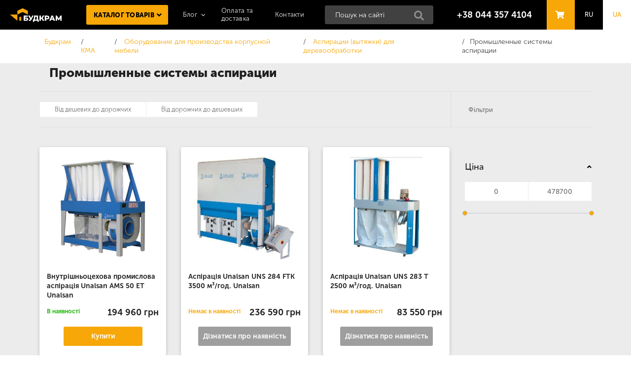

--- FILE ---
content_type: text/html; charset=UTF-8
request_url: https://budkram.ua/ua/promyshlennye-sistemy-aspiratsii/
body_size: 8769
content:
<!doctype html>
<html data-lang="ua" lang="uk" itemscope itemtype="https://schema.org/FAQPage">
<head>
    <meta charset="UTF-8"/>
    <meta name="viewport" content="width=device-width, initial-scale=1.0"/>
    <meta http-equiv="X-UA-Compatible" content="ie=edge"/>
    <meta name="theme-color" content="#000000"/>
	    <title>Промышленные системы аспирации - Будкрам - Промышленные системы аспирации</title>
	<meta name="description" content="Промышленные системы аспирации. Промышленные системы аспирации. Найкращі бренди. Інтернет-магазин Будкрам" />
	<meta name="keywords" content="Промышленные системы аспирации, Промышленные системы аспирации" />
    <meta name="facebook-domain-verification" content="skrpt0znkiv6kjt0dirjfhlhah71kg" />
	<meta http-equiv="Permissions-Policy" content="screen-capture=()" />
	<meta property="og:title" content="Промышленные системы аспирации, Промышленные системы аспирации" />
	<meta property="og:description" content="Промышленные системы аспирации. Промышленные системы аспирации. Найкращі бренди. Інтернет-магазин Будкрам" />
    <meta name="robots" content="index, follow">
    <link rel="shortcut icon" href="/images/favicon.ico" type="image/x-icon" />
    <link rel="apple-touch-icon" href="/images/favicon.ico" />
	<link rel="icon" type="image/png" sizes="32x32" href="/images/favicon-32x32.png">
	<link rel="icon" type="image/png" sizes="16x16" href="/images/favicon-16x16.png">
	<meta property="og:image" content="https://budkram.ua/images/logo/logo.png" />

            <link rel="canonical" href="https://budkram.ua/ua/promyshlennye-sistemy-aspiratsii/" />
    	
	
    <link rel="alternate" hreflang="ru-ru" href="https://budkram.ua/promyshlennye-sistemy-aspiratsii/" />
    <link rel="alternate" hreflang="uk-ua" href="https://budkram.ua/ua/promyshlennye-sistemy-aspiratsii/" />

    <meta name="trlang_url" content="/ua" />
    <meta name="trlang_prefix" content="ua" />
    <meta name="trlang_gettext_prefix" content="uk" />

	          <link rel="preload" href="/css/MuseoSansCyrl-300.woff" as="font" type="font/woff" crossorigin>
         <link rel="preload" href="/css/MuseoSansCyrl-900.woff" as="font" type="font/woff" crossorigin>
         <link rel="preload" href="/css/MuseoSansCyrl-500.woff" as="font" type="font/woff" crossorigin>
         <link rel="preload" href="/css/MuseoSansCyrl-700.woff" as="font" type="font/woff" crossorigin>
		             <link rel="preload" as="script" href="/min/g=js">
			<link href="/min/g=css" rel="preload" as="style" type="text/css">
			<link href="/min/g=css" rel="stylesheet">
			    <meta name="google-site-verification" content="d-pH1pFkSrc-DvOsrE8Pq5xRhJhZtxKCWsUvnHymlK4" />
	
	<!-- Google Tag Manager -->
	<script>(function(w,d,s,l,i){w[l]=w[l]||[];w[l].push({'gtm.start':
	new Date().getTime(),event:'gtm.js'});var f=d.getElementsByTagName(s)[0],
	j=d.createElement(s),dl=l!='dataLayer'?'&l='+l:'';j.async=true;j.src=
	'https://www.googletagmanager.com/gtm.js?id='+i+dl;f.parentNode.insertBefore(j,f);
	})(window,document,'script','dataLayer','GTM-NJJ5BQP');</script>
	<!-- End Google Tag Manager -->
</head>
<!--<img src="/images/zero_.png" data-src="/images/zero_.png" style="display: none;">-->
		<body>
	
		<!-- Google tag (gtag.js) analytics.google.com -->
		<script async src="https://www.googletagmanager.com/gtag/js?id=G-F027LQ1KDG"></script>
		<script>
		  window.dataLayer = window.dataLayer || [];
		  function gtag(){dataLayer.push(arguments);}
		  gtag('js', new Date());

		  gtag('config', 'G-F027LQ1KDG');
		</script>

		<!-- Google Tag Manager (noscript) -->
		<noscript><iframe src="https://www.googletagmanager.com/ns.html?id=GTM-NJJ5BQP"
		height="0" width="0" style="display:none;visibility:hidden"></iframe></noscript>
		<!-- End Google Tag Manager (noscript) -->

		<div class="bone"> <!--bone BEGIN-->
		<script>
    sessionStorage.setItem('page_type', 'catalogue_items');
</script>     


<div class="content-formation">
    <div class="content-bg content-formation__item content-formation__item--1">
        <div class="page-width">
            <h1 class="content__title" id="top-header">Промышленные системы аспирации</h1>
        </div>
    </div>
        <div class="header content-formation__item content-formation__item--3">
        <script>
    sessionStorage.setItem('cart_subitem_ids', JSON.stringify([]));
    sessionStorage.setItem('cart_item_ids', JSON.stringify([]));

    sessionStorage.setItem('order_btn_not_in_cart', 'Купити');
    sessionStorage.setItem('order_btn_notify', 'Дізнатися про наявність');
    sessionStorage.setItem('order_btn_in_cart', 'В кошику');
    sessionStorage.setItem('wait_text', 'Почекайте...');
    sessionStorage.setItem('basket_count_morphed_text_array', JSON.stringify(["\u0442\u043e\u0432\u0430\u0440","\u0442\u043e\u0432\u0430\u0440\u0443","\u0442\u043e\u0432\u0430\u0440\u0456\u0432"]));
</script>

    <!--basket BEGIN-->
<div id="basket">
    <div class="page-width">
        <div class="page-space  precart__empty" >
            <p class="content__title content__title--basket">
                Ваш кошик порожній                <a href="#" class="basket__close">x</a>
            </p>
        </div>
        <div class="page-space  precart__full" style="display:none;">
            <p class="content__title content__title--basket">
                Ваш кошик товарів                <a href="#" class="basket__close  basket__closer">x</a>
            </p>
            <a href="#" onclick="return engine.precart.removeAllFromCart();">Видалити всі товари</a>
            <div class="basket__products  precart__scroll">
                                <script id="precart__product_tpl">
                /*<div class="basket__product basket__product--columns  precart__product precart__product_{{subitem_id}}">
                    <div class="basket__picture">
                        <a href="/ua{{full_url}}">
                            <img src="/uploads/CatalogueImage/{{imageFolder}}pv_{{main_image}}" alt="" class="basket__img">
                        </a>
                    </div>
                    <div class="basket__name">
                        <div class="basket__title"><a href="/ua{{full_url}}">{{full_name}}</a></div>
                        <div class="basket__status">{{product_code}}</div>
                    </div>
                    <div class="basket__quantity">
                        <div class="quantity">
                            <a href="#" class="quantity__btn quantity__btn--less" onclick="return engine.precart.minus({{subitem_id}});">-</a>
                            <div class="quantity__field">
                                <input 
                                    class="  quantity__field"
                                    type="text" 
                                    value="{{count}} {{id_unit_name}}"
                                    onkeyup="return engine.precart.inputCount({{subitem_id}}, this);"
                                >
                            </div>
                            <a href="#" class="quantity__btn quantity__btn--more" onclick="return engine.precart.plus({{subitem_id}});">+</a>
                        </div>
                    </div>
                    <div class="basket__cost">
                        <div class="basket__price">
                            <span class="  precart__cost">
                            {{calculated_count_finalprice}}
                            </span> грн                    </div>
                    </div>
                    <a href="#" class="basket__remove"  onclick="return engine.precart.removeFromCart({{subitem_id}});">x</a>
                </div>*/
                </script>
            </div>
            <div class="basket__cols">
                <div class="basket__col">
                                        <div class="basket__code">
                        <input type="text" class="field basket__field">
                        <button class="btn basket__submit">Застосувати</button>
                    </div>
                    <button type="submit" class="btn btn--inline btn--light basket__btn" onclick="$('.basket__closer').click(); return false;">Продовжити покупки</button>
                </div>
                <div class="basket__col">
                    <div class="basket__footer basket__footer--col">
                        <div class="basket__shipping">Загалом <span class="basket__items-count-morphed-text">0&nbsp;товарів</span> на суму </div>
                        <div class="basket__total"><span class="  precart__total">0</span> грн</div>
                        <button type="submit" class="btn btn--inline basket__btn"  onclick="window.location='/ua/order/';">Оформити покупку</button>
                    </div>
                </div>
            </div>
            <h3 class="content__subtitle" data-showwhen-also-bying="1" style="display:none;">Також купують</h3>
            <div class="similar" data-showwhen-also-bying="1" style="display:none;">
                <div class="similar__list similar--js  slider-small--also-bying">

                    
                </div>
            </div>
        </div>
    </div>
</div>
<!--basket END-->
    
    <!--header BEGIN-->
    <header>
        <div class="header__items">
            <nav class="topnav">
                <a href="#" class="topnav__opener">Меню:</a>
                <ul class="topnav__list">

                                
                                    <li class="topnav__item catalogue__button topnav__item--hasnodes">
                        <a href="/ua/catalogue/" class="topnav__link">Каталог товарів</a>
                                                <ul class="topnav__dropdown">
                                                                                                                    <li class="topnav__dropitem"><a href="/ua/tools/" class="topnav__droplink">Інструменти</a></li>
                                                            <li class="topnav__dropitem"><a href="/ua/home-and-garden-appliances/" class="topnav__droplink">Товари та техніка для дому та саду</a></li>
                                                            <li class="topnav__dropitem"><a href="/ua/alternative-energy/" class="topnav__droplink">Альтернативна енергетика</a></li>
                                                            <li class="topnav__dropitem"><a href="/ua/klimaticheskaya-tehnika/" class="topnav__droplink">Кліматична техніка</a></li>
                                                            <li class="topnav__dropitem"><a href="/ua/engineering-systems/" class="topnav__droplink">Інженерні системи</a></li>
                                                            <li class="topnav__dropitem"><a href="/ua/gates-barriers-automation/" class="topnav__droplink">Ворота, шлагбауми, автоматика</a></li>
                                                            <li class="topnav__dropitem"><a href="/ua/sanitary/" class="topnav__droplink">Сантехніка</a></li>
                                                            <li class="topnav__dropitem"><a href="/ua/household-products/" class="topnav__droplink">Товари для дому</a></li>
                                                            <li class="topnav__dropitem"><a href="/ua/build-and-renovation/" class="topnav__droplink">Будівництво та ремонт</a></li>
                                                            <li class="topnav__dropitem"><a href="/ua/electrician/" class="topnav__droplink">Електрика</a></li>
                                                            <li class="topnav__dropitem"><a href="/ua/mini-samosvaly/" class="topnav__droplink">Міні самоскиди</a></li>
                                                    </ul>
                                            </li>
                                    <li class="topnav__item topnav__item--hasnodes">
                        <a href="/ua/useful-tips/" class="topnav__link">Блог</a>
                                                <ul class="topnav__dropdown">
                                                                                        <li class="topnav__dropitem"><a href="/ua/useful-tips/shlifovka-i-obrabotka-poverhnostey/" class="topnav__droplink">Шліфування та обробка поверхонь</a></li>
                                                            <li class="topnav__dropitem"><a href="/ua/useful-tips/obrabotka-dereva-i-stolyarnye-raboty/" class="topnav__droplink">Обробка деревини та столярні роботи</a></li>
                                                            <li class="topnav__dropitem"><a href="/ua/useful-tips/sverlenie-i-udarnye-instrumenty/" class="topnav__droplink">Свердління та ударні інструменти</a></li>
                                                            <li class="topnav__dropitem"><a href="/ua/useful-tips/uhod-za-sadom-i-ogorodom/" class="topnav__droplink">Догляд за садом та городом</a></li>
                                                            <li class="topnav__dropitem"><a href="/ua/useful-tips/uborka-i-podderjanie-chistoty/" class="topnav__droplink">Прибирання та підтримання чистоти</a></li>
                                                            <li class="topnav__dropitem"><a href="/ua/useful-tips/sadovye-instrumenty-i-aksessuary/" class="topnav__droplink">Садові інструменти та аксесуари</a></li>
                                                            <li class="topnav__dropitem"><a href="/ua/useful-tips/sadovye-instrumenty-i-tehnika/" class="topnav__droplink">Садові інструменти та техніка</a></li>
                                                                                </ul>
                                            </li>
                                    <li class="topnav__item ">
                        <a href="/ua/oplata-i-dostavka/" class="topnav__link">Оплата та доставка</a>
                                            </li>
                                    <li class="topnav__item ">
                        <a href="/ua/contact/" class="topnav__link">Контакти </a>
                                            </li>
                                </ul>
            </nav>
            <strong class="logo"><a href="/">Будкрам</a></strong>
                        <a href="tel:380443574104" class="header__phone">+38 044 357 4104</a>
            			<div class="search">
				<form action="/ua/search/" method="get" onsubmit="if ($('#s_q').val().trim() == '') { return false; }" _lpchecked="1">
                    <div class="topsearch topsearch--js">
                        <div class="topsearch__field">
                            <input id="s_q" class="topsearch__input ui-autocomplete-input" name="q" type="text" placeholder="Пошук на сайті" autocomplete="off">
                            <input type="hidden" name="page" value="1">
                            <button class="topsearch__button" type="submit">Найти</button>
                            <div id="show_all_livesearch" style="display:none;">Все результаты</div>
                        </div>
                    </div>
                </form>
			</div>
                        <a href="#" class="header__basket  basket__opener">
				Кошик				<span class="basket__items-count" style="visibility:hidden;">0</span>
			</a>
            <nav class="messengers">
                <a href="#messengers" class="messengers__opener">Написати</a>
                <div id="messengers">
                    <ul class="messengers__list">
                                                <li class="messengers__item">
                            <a href="#" class="messengers__link messengers__link--viber">Viber</a>
                        </li>
                                                                        <li class="messengers__item">
                            <a href="#" class="messengers__link messengers__link--telegram">Telegram</a>
                        </li>
                                                                        <li class="messengers__item">
                            <a href="#" class="messengers__link messengers__link--whatsapp">Whatsapp</a>
                        </li>
                                                                        <li class="messengers__item">
                            <a href="#" class="messengers__link messengers__link--messenger">Messenger</a>
                        </li>
                                            </ul>
                </div>
            </nav>
            <nav class="lang">
                <ul class="lang__list">
                                        <li class="lang__item">
                                                    <a
                                class="lang__link"
                                data-lang-new-prefics = "ru"
                                data-lang-general = "1"
                                data-lang-current-prefics = "ua"
                                onclick="return engine.changeLang(this)"
                                alt="Русский"
                            >
                                RU                            </a>
                                            </li>
                                        <li class="lang__item">
                                                    <a class="lang__link lang__link--current" href="#">UA</a>
                                            </li>
                                    </ul>
            </nav>
        </div>
    </header>
    <!--header END-->

        <div class="breadcrumbs__bg">
            <div class="page-width">
                <nav class="breadcrumbs">
                    <ul class="breadcrumbs__list" itemscope itemtype="https://schema.org/BreadcrumbList">
                        <li class="breadcrumbs__item" itemprop="itemListElement" itemscope itemtype="https://schema.org/ListItem">
                            <a class="breadcrumbs__link" itemprop="item" href="/ua/">
                                <span itemprop="name">Будкрам</span>
                                <meta itemprop="position" content="1" />
                            </a>
                        </li>
                                                    <li class="breadcrumbs__item" itemprop="itemListElement" itemscope itemtype="https://schema.org/ListItem">
                                <a class="breadcrumbs__link" itemprop="item" href="/ua/kma/">
                                    <span itemprop="name">KMA</span>
                                    <meta itemprop="position" content="2" />
                                </a>
                            </li>
                                                                        <li class="breadcrumbs__item" itemprop="itemListElement" itemscope itemtype="https://schema.org/ListItem">
                            <a class="breadcrumbs__link" itemprop="item" href="/ua/oborudovanie-dlya-proizvodstva-korpusnoy/">
                                <span itemprop="name">Оборудование для производства корпусной мебели</span>
                                <meta itemprop="position" content="3" />
                            </a>
                        </li>
                                                                        <li class="breadcrumbs__item" itemprop="itemListElement" itemscope itemtype="https://schema.org/ListItem">
                            <a class="breadcrumbs__link" itemprop="item" href="/ua/aspiratsii-vytyajki-dlya-derevoobrabotki/">
                                <span itemprop="name">Аспирации (вытяжки) для деревообработки</span>
                                <meta itemprop="position" content="4" />
                            </a>
                        </li>
                                                                            <li class="breadcrumbs__item"><span class="breadcrumbs__current">Промышленные системы аспирации </span></li>
                                            </ul>
                </nav>
                            </div>
        </div>
    </div>
    <div class="content-bg content-formation__item content-formation__item--4 pt-0">
        <div class="page-width formation">
                                                        <div class="columns formation__item--2">
                    <main class="main-content">
                        <div class="catalog__slides">
                            <div class="catalog__list catalog__list--column" id="catalogue_items_items">

                                        <div class="catalog__item catalog__item--column   card__item card__item--item">
        <div class="catalog__bg">

            <div class="info info--features">
                                                            </div>

            <a href="/ua/promyshlennye-sistemy-aspiratsii/vnutritsehovaya-promyshlennaya-aspiratsiya-unalsan-ams-50-et/">
				<img src="/images/bg/1.gif" data-src="/uploads/CatalogueImage/0106/pv_5132968216_vnutritsehovaya-promyshlennaya-aspiratsiya.jpg" alt="Будкрам купити Внутрішньоцехова промислова аспірація Unalsan AMS 50 ET" class="catalog__img lazyload" width="400px" height="400px">
            </a>
            <div class="catalog__title"><a href="/ua/promyshlennye-sistemy-aspiratsii/vnutritsehovaya-promyshlennaya-aspiratsiya-unalsan-ams-50-et/">Внутрішньоцехова промислова аспірація Unalsan AMS 50 ET Unalsan</a></div>
            <div class="catalog__data">
								<div class="catalog__stock">
				                        <span class="on-stock">В наявності</span>
								</div>
				                <div class="catalog__cost">
                    194 960 грн                </div>
				                
            </div>
			
            
                <button 
                    class="catalog__btn  "
                    data-order-btn-item-id="105792" 
                                            onclick="return engine.precart.addToCart(110250, 1, 105792);"
                                    >
                                            Купити                                    </button>

                    </div>
    </div>                                
        <div class="catalog__item catalog__item--column   card__item card__item--item">
        <div class="catalog__bg">

            <div class="info info--features">
                                                            </div>

            <a href="/ua/promyshlennye-sistemy-aspiratsii/aspiratsiya-unalsan-uns-284-ftk-3500-mchas/">
				<img src="/images/bg/1.gif" data-src="/uploads/CatalogueImage/0104/pv_3825118639_aspiratsiya-unalsan-uns.jpg" alt="Будкрам купити Аспірація Unalsan UNS 284 FTK 3500 м³/год." class="catalog__img lazyload" width="400px" height="400px">
            </a>
            <div class="catalog__title"><a href="/ua/promyshlennye-sistemy-aspiratsii/aspiratsiya-unalsan-uns-284-ftk-3500-mchas/">Аспірація Unalsan UNS 284 FTK 3500 м³/год. Unalsan</a></div>
            <div class="catalog__data">
								<div class="catalog__stock">
										<span class="not-on-stock">Немає в наявності</span>
								</div>
				                <div class="catalog__cost">
                    236 590 грн                </div>
				                
            </div>
			
            
                <button 
                    class="catalog__btn  btn--notify"
                    data-order-btn-item-id="103492" 
                                             onclick="location.href='/ua/promyshlennye-sistemy-aspiratsii/aspiratsiya-unalsan-uns-284-ftk-3500-mchas/';"
                                    >
                                            Дізнатися про наявність                                    </button>

                    </div>
    </div>                                
        <div class="catalog__item catalog__item--column   card__item card__item--item">
        <div class="catalog__bg">

            <div class="info info--features">
                                                            </div>

            <a href="/ua/promyshlennye-sistemy-aspiratsii/aspiratsiya-unalsan-uns-283-t-2500-mchas/">
				<img src="/images/bg/1.gif" data-src="/uploads/CatalogueImage/0105/pv_4188301730_aspiratsiya-unalsan-uns.jpg" alt="Будкрам купити Аспірація Unalsan UNS 283 T 2500 м³/год." class="catalog__img lazyload" width="400px" height="400px">
            </a>
            <div class="catalog__title"><a href="/ua/promyshlennye-sistemy-aspiratsii/aspiratsiya-unalsan-uns-283-t-2500-mchas/">Аспірація Unalsan UNS 283 T 2500 м³/год. Unalsan</a></div>
            <div class="catalog__data">
								<div class="catalog__stock">
										<span class="not-on-stock">Немає в наявності</span>
								</div>
				                <div class="catalog__cost">
                    83 550 грн                </div>
				                
            </div>
			
            
                <button 
                    class="catalog__btn  btn--notify"
                    data-order-btn-item-id="104684" 
                                             onclick="location.href='/ua/promyshlennye-sistemy-aspiratsii/aspiratsiya-unalsan-uns-283-t-2500-mchas/';"
                                    >
                                            Дізнатися про наявність                                    </button>

                    </div>
    </div>                                
        <div class="catalog__item catalog__item--column   card__item card__item--item">
        <div class="catalog__bg">

            <div class="info info--features">
                                                            </div>

            <a href="/ua/promyshlennye-sistemy-aspiratsii/aspiratsiya-unalsan-ams-50-kk/">
				<img src="/images/bg/1.gif" data-src="/uploads/CatalogueImage/0106/pv_4605806386_aspiratsiya-unalsan-ams.jpg" alt="Будкрам купити Аспірація Unalsan AMS 50 KK" class="catalog__img lazyload" width="400px" height="400px">
            </a>
            <div class="catalog__title"><a href="/ua/promyshlennye-sistemy-aspiratsii/aspiratsiya-unalsan-ams-50-kk/">Аспірація Unalsan AMS 50 KK Unalsan</a></div>
            <div class="catalog__data">
								<div class="catalog__stock">
										<span class="not-on-stock">Немає в наявності</span>
								</div>
				                <div class="catalog__cost">
                    285 130 грн                </div>
				                
            </div>
			
            
                <button 
                    class="catalog__btn  btn--notify"
                    data-order-btn-item-id="105423" 
                                             onclick="location.href='/ua/promyshlennye-sistemy-aspiratsii/aspiratsiya-unalsan-ams-50-kk/';"
                                    >
                                            Дізнатися про наявність                                    </button>

                    </div>
    </div>                                
        <div class="catalog__item catalog__item--column   card__item card__item--item">
        <div class="catalog__bg">

            <div class="info info--features">
                                                            </div>

            <a href="/ua/promyshlennye-sistemy-aspiratsii/aspiratsiya-unalsan-ams-65-kk/">
				<img src="/images/bg/1.gif" data-src="/uploads/CatalogueImage/0106/pv_4605806389_aspiratsiya-unalsan-ams.jpg" alt="Будкрам купити Аспірація Unalsan AMS 65 KK" class="catalog__img lazyload" width="400px" height="400px">
            </a>
            <div class="catalog__title"><a href="/ua/promyshlennye-sistemy-aspiratsii/aspiratsiya-unalsan-ams-65-kk/">Аспірація Unalsan AMS 65 KK Unalsan</a></div>
            <div class="catalog__data">
								<div class="catalog__stock">
										<span class="not-on-stock">Немає в наявності</span>
								</div>
				                <div class="catalog__cost">
                    363 270 грн                </div>
				                
            </div>
			
            
                <button 
                    class="catalog__btn  btn--notify"
                    data-order-btn-item-id="105424" 
                                             onclick="location.href='/ua/promyshlennye-sistemy-aspiratsii/aspiratsiya-unalsan-ams-65-kk/';"
                                    >
                                            Дізнатися про наявність                                    </button>

                    </div>
    </div>                                
        <div class="catalog__item catalog__item--column   card__item card__item--item">
        <div class="catalog__bg">

            <div class="info info--features">
                                                            </div>

            <a href="/ua/promyshlennye-sistemy-aspiratsii/aspiratsiya-unalsan-uns-284-ktk-6500-mchas/">
				<img src="/images/bg/1.gif" data-src="/uploads/CatalogueImage/0109/pv_5730420656_aspiratsiya-unalsan-uns.jpg" alt="Будкрам купити Аспірація Unalsan UNS 284 KTK 6500 м³/год." class="catalog__img lazyload" width="400px" height="400px">
            </a>
            <div class="catalog__title"><a href="/ua/promyshlennye-sistemy-aspiratsii/aspiratsiya-unalsan-uns-284-ktk-6500-mchas/">Аспірація Unalsan UNS 284 KTK 6500 м³/год. Unalsan</a></div>
            <div class="catalog__data">
								<div class="catalog__stock">
										<span class="not-on-stock">Немає в наявності</span>
								</div>
				                <div class="catalog__cost">
                    295 760 грн                </div>
				                
            </div>
			
            
                <button 
                    class="catalog__btn  btn--notify"
                    data-order-btn-item-id="108046" 
                                             onclick="location.href='/ua/promyshlennye-sistemy-aspiratsii/aspiratsiya-unalsan-uns-284-ktk-6500-mchas/';"
                                    >
                                            Дізнатися про наявність                                    </button>

                    </div>
    </div>                                
        <div class="catalog__item catalog__item--column   card__item card__item--item">
        <div class="catalog__bg">

            <div class="info info--features">
                                                            </div>

            <a href="/ua/promyshlennye-sistemy-aspiratsii/vnutritsehovaya-promyshlennaya-aspiratsiya-unalsan-ams-65-et/">
				<img src="/images/bg/1.gif" data-src="/uploads/CatalogueImage/0117/pv_6492686258_vnutritsehovaya-promyshlennaya-aspiratsiya.jpg" alt="Будкрам купити В -лінії промислового прагнення unalsan ams 65 et" class="catalog__img lazyload" width="400px" height="400px">
            </a>
            <div class="catalog__title"><a href="/ua/promyshlennye-sistemy-aspiratsii/vnutritsehovaya-promyshlennaya-aspiratsiya-unalsan-ams-65-et/">В -лінії промислового прагнення unalsan ams 65 et Unalsan</a></div>
            <div class="catalog__data">
								<div class="catalog__stock">
										<span class="not-on-stock">Немає в наявності</span>
								</div>
				                <div class="catalog__cost">
                    224 200 грн                </div>
				                
            </div>
			
            
                <button 
                    class="catalog__btn  btn--notify"
                    data-order-btn-item-id="116764" 
                                             onclick="location.href='/ua/promyshlennye-sistemy-aspiratsii/vnutritsehovaya-promyshlennaya-aspiratsiya-unalsan-ams-65-et/';"
                                    >
                                            Дізнатися про наявність                                    </button>

                    </div>
    </div>                                
        <div class="catalog__item catalog__item--column   card__item card__item--item">
        <div class="catalog__bg">

            <div class="info info--features">
                                                            </div>

            <a href="/ua/promyshlennye-sistemy-aspiratsii/vnutritsehovaya-promyshlennaya-aspiratsiya-unalsan-ams-35-ek/">
				<img src="/images/bg/1.gif" data-src="/uploads/CatalogueImage/0117/pv_6492686260_vnutritsehovaya-promyshlennaya-aspiratsiya.jpg" alt="Будкрам купити Unalsan ams 35 Ek Intra -post -line Industrial Aspiration" class="catalog__img lazyload" width="400px" height="400px">
            </a>
            <div class="catalog__title"><a href="/ua/promyshlennye-sistemy-aspiratsii/vnutritsehovaya-promyshlennaya-aspiratsiya-unalsan-ams-35-ek/">Unalsan ams 35 Ek Intra -post -line Industrial Aspiration Unalsan</a></div>
            <div class="catalog__data">
								<div class="catalog__stock">
										<span class="not-on-stock">Немає в наявності</span>
								</div>
				                <div class="catalog__cost">
                    165 990 грн                </div>
				                
            </div>
			
            
                <button 
                    class="catalog__btn  btn--notify"
                    data-order-btn-item-id="116765" 
                                             onclick="location.href='/ua/promyshlennye-sistemy-aspiratsii/vnutritsehovaya-promyshlennaya-aspiratsiya-unalsan-ams-35-ek/';"
                                    >
                                            Дізнатися про наявність                                    </button>

                    </div>
    </div>                                
        <div class="catalog__item catalog__item--column   card__item card__item--item">
        <div class="catalog__bg">

            <div class="info info--features">
                                                            </div>

            <a href="/ua/promyshlennye-sistemy-aspiratsii/vnutritsehovaya-promyshlennaya-aspiratsiya-unalsan-ams-35-et/">
				<img src="/images/bg/1.gif" data-src="/uploads/CatalogueImage/0117/pv_6492686264_vnutritsehovaya-promyshlennaya-aspiratsiya.jpg" alt="Будкрам купити В -лінії промислового прагнення unalsan ams 35 et" class="catalog__img lazyload" width="400px" height="400px">
            </a>
            <div class="catalog__title"><a href="/ua/promyshlennye-sistemy-aspiratsii/vnutritsehovaya-promyshlennaya-aspiratsiya-unalsan-ams-35-et/">В -лінії промислового прагнення unalsan ams 35 et Unalsan</a></div>
            <div class="catalog__data">
								<div class="catalog__stock">
										<span class="not-on-stock">Немає в наявності</span>
								</div>
				                <div class="catalog__cost">
                    130 560 грн                </div>
				                
            </div>
			
            
                <button 
                    class="catalog__btn  btn--notify"
                    data-order-btn-item-id="116766" 
                                             onclick="location.href='/ua/promyshlennye-sistemy-aspiratsii/vnutritsehovaya-promyshlennaya-aspiratsiya-unalsan-ams-35-et/';"
                                    >
                                            Дізнатися про наявність                                    </button>

                    </div>
    </div>                                
        <div class="catalog__item catalog__item--column   card__item card__item--item">
        <div class="catalog__bg">

            <div class="info info--features">
                                                            </div>

            <a href="/ua/promyshlennye-sistemy-aspiratsii/vnutritsehovaya-promyshlennaya-aspiratsiya-unalsan-ams-35-kt/">
				<img src="/images/bg/1.gif" data-src="/uploads/CatalogueImage/0117/pv_6492686266_vnutritsehovaya-promyshlennaya-aspiratsiya.jpg" alt="Будкрам купити В -лінії промислового прагнення unalsan ams 35 kt" class="catalog__img lazyload" width="400px" height="400px">
            </a>
            <div class="catalog__title"><a href="/ua/promyshlennye-sistemy-aspiratsii/vnutritsehovaya-promyshlennaya-aspiratsiya-unalsan-ams-35-kt/">В -лінії промислового прагнення unalsan ams 35 kt Unalsan</a></div>
            <div class="catalog__data">
								<div class="catalog__stock">
										<span class="not-on-stock">Немає в наявності</span>
								</div>
				                <div class="catalog__cost">
                    156 660 грн                </div>
				                
            </div>
			
            
                <button 
                    class="catalog__btn  btn--notify"
                    data-order-btn-item-id="116767" 
                                             onclick="location.href='/ua/promyshlennye-sistemy-aspiratsii/vnutritsehovaya-promyshlennaya-aspiratsiya-unalsan-ams-35-kt/';"
                                    >
                                            Дізнатися про наявність                                    </button>

                    </div>
    </div>                                
        <div class="catalog__item catalog__item--column   card__item card__item--item">
        <div class="catalog__bg">

            <div class="info info--features">
                                                            </div>

            <a href="/ua/promyshlennye-sistemy-aspiratsii/vnutritsehovaya-promyshlennaya-aspiratsiya-unalsan-ams-40-ek/">
				<img src="/images/bg/1.gif" data-src="/uploads/CatalogueImage/0117/pv_6492686268_vnutritsehovaya-promyshlennaya-aspiratsiya.jpg" alt="Будкрам купити В -лінії промислового прагнення unalsan ams 40 Ek" class="catalog__img lazyload" width="400px" height="400px">
            </a>
            <div class="catalog__title"><a href="/ua/promyshlennye-sistemy-aspiratsii/vnutritsehovaya-promyshlennaya-aspiratsiya-unalsan-ams-40-ek/">В -лінії промислового прагнення unalsan ams 40 Ek Unalsan</a></div>
            <div class="catalog__data">
								<div class="catalog__stock">
										<span class="not-on-stock">Немає в наявності</span>
								</div>
				                <div class="catalog__cost">
                    165 990 грн                </div>
				                
            </div>
			
            
                <button 
                    class="catalog__btn  btn--notify"
                    data-order-btn-item-id="116768" 
                                             onclick="location.href='/ua/promyshlennye-sistemy-aspiratsii/vnutritsehovaya-promyshlennaya-aspiratsiya-unalsan-ams-40-ek/';"
                                    >
                                            Дізнатися про наявність                                    </button>

                    </div>
    </div>                                
        <div class="catalog__item catalog__item--column   card__item card__item--item">
        <div class="catalog__bg">

            <div class="info info--features">
                                                            </div>

            <a href="/ua/promyshlennye-sistemy-aspiratsii/vnutritsehovaya-promyshlennaya-aspiratsiya-unalsan-ams-40-et/">
				<img src="/images/bg/1.gif" data-src="/uploads/CatalogueImage/0117/pv_6492686270_vnutritsehovaya-promyshlennaya-aspiratsiya.jpg" alt="Будкрам купити В -лінії промислового прагнення unalsan ams 40 et" class="catalog__img lazyload" width="400px" height="400px">
            </a>
            <div class="catalog__title"><a href="/ua/promyshlennye-sistemy-aspiratsii/vnutritsehovaya-promyshlennaya-aspiratsiya-unalsan-ams-40-et/">В -лінії промислового прагнення unalsan ams 40 et Unalsan</a></div>
            <div class="catalog__data">
								<div class="catalog__stock">
										<span class="not-on-stock">Немає в наявності</span>
								</div>
				                <div class="catalog__cost">
                    146 220 грн                </div>
				                
            </div>
			
            
                <button 
                    class="catalog__btn  btn--notify"
                    data-order-btn-item-id="116769" 
                                             onclick="location.href='/ua/promyshlennye-sistemy-aspiratsii/vnutritsehovaya-promyshlennaya-aspiratsiya-unalsan-ams-40-et/';"
                                    >
                                            Дізнатися про наявність                                    </button>

                    </div>
    </div>                                
        <div class="catalog__item catalog__item--column   card__item card__item--item">
        <div class="catalog__bg">

            <div class="info info--features">
                                                            </div>

            <a href="/ua/promyshlennye-sistemy-aspiratsii/vnutritsehovaya-promyshlennaya-aspiratsiya-unalsan-ams-40-kk/">
				<img src="/images/bg/1.gif" data-src="/uploads/CatalogueImage/0117/pv_6492686827_vnutritsehovaya-promyshlennaya-aspiratsiya.jpg" alt="Будкрам купити В -лінії промислового прагнення unalsan ams 40 kk" class="catalog__img lazyload" width="400px" height="400px">
            </a>
            <div class="catalog__title"><a href="/ua/promyshlennye-sistemy-aspiratsii/vnutritsehovaya-promyshlennaya-aspiratsiya-unalsan-ams-40-kk/">В -лінії промислового прагнення unalsan ams 40 kk Unalsan</a></div>
            <div class="catalog__data">
								<div class="catalog__stock">
										<span class="not-on-stock">Немає в наявності</span>
								</div>
				                <div class="catalog__cost">
                    243 700 грн                </div>
				                
            </div>
			
            
                <button 
                    class="catalog__btn  btn--notify"
                    data-order-btn-item-id="116770" 
                                             onclick="location.href='/ua/promyshlennye-sistemy-aspiratsii/vnutritsehovaya-promyshlennaya-aspiratsiya-unalsan-ams-40-kk/';"
                                    >
                                            Дізнатися про наявність                                    </button>

                    </div>
    </div>                                
        <div class="catalog__item catalog__item--column   card__item card__item--item">
        <div class="catalog__bg">

            <div class="info info--features">
                                                            </div>

            <a href="/ua/promyshlennye-sistemy-aspiratsii/vnutritsehovaya-promyshlennaya-aspiratsiya-unalsan-ams-40-kt/">
				<img src="/images/bg/1.gif" data-src="/uploads/CatalogueImage/0117/pv_6492686829_vnutritsehovaya-promyshlennaya-aspiratsiya.jpg" alt="Будкрам купити В -лінії промислового прагнення unalsan ams 40 kt" class="catalog__img lazyload" width="400px" height="400px">
            </a>
            <div class="catalog__title"><a href="/ua/promyshlennye-sistemy-aspiratsii/vnutritsehovaya-promyshlennaya-aspiratsiya-unalsan-ams-40-kt/">В -лінії промислового прагнення unalsan ams 40 kt Unalsan</a></div>
            <div class="catalog__data">
								<div class="catalog__stock">
										<span class="not-on-stock">Немає в наявності</span>
								</div>
				                <div class="catalog__cost">
                    165 720 грн                </div>
				                
            </div>
			
            
                <button 
                    class="catalog__btn  btn--notify"
                    data-order-btn-item-id="116771" 
                                             onclick="location.href='/ua/promyshlennye-sistemy-aspiratsii/vnutritsehovaya-promyshlennaya-aspiratsiya-unalsan-ams-40-kt/';"
                                    >
                                            Дізнатися про наявність                                    </button>

                    </div>
    </div>                                
        <div class="catalog__item catalog__item--column   card__item card__item--item">
        <div class="catalog__bg">

            <div class="info info--features">
                                                            </div>

            <a href="/ua/promyshlennye-sistemy-aspiratsii/vnutritsehovaya-promyshlennaya-aspiratsiya-unalsan-ams-50-ek/">
				<img src="/images/bg/1.gif" data-src="/uploads/CatalogueImage/0117/pv_6492686831_vnutritsehovaya-promyshlennaya-aspiratsiya.jpg" alt="Будкрам купити В -лінії промислового прагнення unalsan ams 50 Ek" class="catalog__img lazyload" width="400px" height="400px">
            </a>
            <div class="catalog__title"><a href="/ua/promyshlennye-sistemy-aspiratsii/vnutritsehovaya-promyshlennaya-aspiratsiya-unalsan-ams-50-ek/">В -лінії промислового прагнення unalsan ams 50 Ek Unalsan</a></div>
            <div class="catalog__data">
								<div class="catalog__stock">
										<span class="not-on-stock">Немає в наявності</span>
								</div>
				                <div class="catalog__cost">
                    243 700 грн                </div>
				                
            </div>
			
            
                <button 
                    class="catalog__btn  btn--notify"
                    data-order-btn-item-id="116772" 
                                             onclick="location.href='/ua/promyshlennye-sistemy-aspiratsii/vnutritsehovaya-promyshlennaya-aspiratsiya-unalsan-ams-50-ek/';"
                                    >
                                            Дізнатися про наявність                                    </button>

                    </div>
    </div>                                
        <div class="catalog__item catalog__item--column   card__item card__item--item">
        <div class="catalog__bg">

            <div class="info info--features">
                                                            </div>

            <a href="/ua/promyshlennye-sistemy-aspiratsii/vnutritsehovaya-promyshlennaya-aspiratsiya-unalsan-ams-50-kt/">
				<img src="/images/bg/1.gif" data-src="/uploads/CatalogueImage/0117/pv_6493107775_vnutritsehovaya-promyshlennaya-aspiratsiya.jpg" alt="Будкрам купити Внутрішньоколекційна промислова аспірація unalsan ams 50 kt" class="catalog__img lazyload" width="400px" height="400px">
            </a>
            <div class="catalog__title"><a href="/ua/promyshlennye-sistemy-aspiratsii/vnutritsehovaya-promyshlennaya-aspiratsiya-unalsan-ams-50-kt/">Внутрішньоколекційна промислова аспірація unalsan ams 50 kt Unalsan</a></div>
            <div class="catalog__data">
								<div class="catalog__stock">
										<span class="not-on-stock">Немає в наявності</span>
								</div>
				                <div class="catalog__cost">
                    229 070 грн                </div>
				                
            </div>
			
            
                <button 
                    class="catalog__btn  btn--notify"
                    data-order-btn-item-id="116773" 
                                             onclick="location.href='/ua/promyshlennye-sistemy-aspiratsii/vnutritsehovaya-promyshlennaya-aspiratsiya-unalsan-ams-50-kt/';"
                                    >
                                            Дізнатися про наявність                                    </button>

                    </div>
    </div>                                
        <div class="catalog__item catalog__item--column   card__item card__item--item">
        <div class="catalog__bg">

            <div class="info info--features">
                                                            </div>

            <a href="/ua/promyshlennye-sistemy-aspiratsii/vnutritsehovaya-promyshlennaya-aspiratsiya-unalsan-ams-65-kt/">
				<img src="/images/bg/1.gif" data-src="/uploads/CatalogueImage/0117/pv_6495333184_vnutritsehovaya-promyshlennaya-aspiratsiya.jpg" alt="Будкрам купити В -лінії промислового прагнення unalsan ams 65 kt" class="catalog__img lazyload" width="400px" height="400px">
            </a>
            <div class="catalog__title"><a href="/ua/promyshlennye-sistemy-aspiratsii/vnutritsehovaya-promyshlennaya-aspiratsiya-unalsan-ams-65-kt/">В -лінії промислового прагнення unalsan ams 65 kt Unalsan</a></div>
            <div class="catalog__data">
								<div class="catalog__stock">
										<span class="not-on-stock">Немає в наявності</span>
								</div>
				                <div class="catalog__cost">
                    298 700 грн                </div>
				                
            </div>
			
            
                <button 
                    class="catalog__btn  btn--notify"
                    data-order-btn-item-id="116888" 
                                             onclick="location.href='/ua/promyshlennye-sistemy-aspiratsii/vnutritsehovaya-promyshlennaya-aspiratsiya-unalsan-ams-65-kt/';"
                                    >
                                            Дізнатися про наявність                                    </button>

                    </div>
    </div>                                
        <div class="catalog__item catalog__item--column   card__item card__item--item">
        <div class="catalog__bg">

            <div class="info info--features">
                                                            </div>

            <a href="/ua/promyshlennye-sistemy-aspiratsii/vnutritsehovaya-promyshlennaya-aspiratsiya-unalsan-ams-85-ek/">
				<img src="/images/bg/1.gif" data-src="/uploads/CatalogueImage/0117/pv_6495333188_vnutritsehovaya-promyshlennaya-aspiratsiya.jpg" alt="Будкрам купити В -лінії промислового прагнення unalsan ams 85 Ek" class="catalog__img lazyload" width="400px" height="400px">
            </a>
            <div class="catalog__title"><a href="/ua/promyshlennye-sistemy-aspiratsii/vnutritsehovaya-promyshlennaya-aspiratsiya-unalsan-ams-85-ek/">В -лінії промислового прагнення unalsan ams 85 Ek Unalsan</a></div>
            <div class="catalog__data">
								<div class="catalog__stock">
										<span class="not-on-stock">Немає в наявності</span>
								</div>
				                <div class="catalog__cost">
                    174 720 грн                </div>
				                
            </div>
			
            
                <button 
                    class="catalog__btn  btn--notify"
                    data-order-btn-item-id="116889" 
                                             onclick="location.href='/ua/promyshlennye-sistemy-aspiratsii/vnutritsehovaya-promyshlennaya-aspiratsiya-unalsan-ams-85-ek/';"
                                    >
                                            Дізнатися про наявність                                    </button>

                    </div>
    </div>                                
        <div class="catalog__item catalog__item--column   card__item card__item--item">
        <div class="catalog__bg">

            <div class="info info--features">
                                                            </div>

            <a href="/ua/promyshlennye-sistemy-aspiratsii/vnutritsehovaya-promyshlennaya-aspiratsiya-unalsan-ams-100-ek/">
				<img src="/images/bg/1.gif" data-src="/uploads/CatalogueImage/0117/pv_6495333190_vnutritsehovaya-promyshlennaya-aspiratsiya.jpg" alt="Будкрам купити В -лінії промислового прагнення unalsan ams 100 ek" class="catalog__img lazyload" width="400px" height="400px">
            </a>
            <div class="catalog__title"><a href="/ua/promyshlennye-sistemy-aspiratsii/vnutritsehovaya-promyshlennaya-aspiratsiya-unalsan-ams-100-ek/">В -лінії промислового прагнення unalsan ams 100 ek Unalsan</a></div>
            <div class="catalog__data">
								<div class="catalog__stock">
										<span class="not-on-stock">Немає в наявності</span>
								</div>
				                <div class="catalog__cost">
                    174 720 грн                </div>
				                
            </div>
			
            
                <button 
                    class="catalog__btn  btn--notify"
                    data-order-btn-item-id="116890" 
                                             onclick="location.href='/ua/promyshlennye-sistemy-aspiratsii/vnutritsehovaya-promyshlennaya-aspiratsiya-unalsan-ams-100-ek/';"
                                    >
                                            Дізнатися про наявність                                    </button>

                    </div>
    </div>                                
        <div class="catalog__item catalog__item--column   card__item card__item--item">
        <div class="catalog__bg">

            <div class="info info--features">
                                                            </div>

            <a href="/ua/promyshlennye-sistemy-aspiratsii/vnutritsehovaya-promyshlennaya-aspiratsiya-unalsan-ams-100-et/">
				<img src="/images/bg/1.gif" data-src="/uploads/CatalogueImage/0117/pv_6495333192_vnutritsehovaya-promyshlennaya-aspiratsiya.jpg" alt="Будкрам купити В -лінії промислового прагнення unalsan ams 100 et" class="catalog__img lazyload" width="400px" height="400px">
            </a>
            <div class="catalog__title"><a href="/ua/promyshlennye-sistemy-aspiratsii/vnutritsehovaya-promyshlennaya-aspiratsiya-unalsan-ams-100-et/">В -лінії промислового прагнення unalsan ams 100 et Unalsan</a></div>
            <div class="catalog__data">
								<div class="catalog__stock">
										<span class="not-on-stock">Немає в наявності</span>
								</div>
				                <div class="catalog__cost">
                    369 890 грн                </div>
				                
            </div>
			
            
                <button 
                    class="catalog__btn  btn--notify"
                    data-order-btn-item-id="116891" 
                                             onclick="location.href='/ua/promyshlennye-sistemy-aspiratsii/vnutritsehovaya-promyshlennaya-aspiratsiya-unalsan-ams-100-et/';"
                                    >
                                            Дізнатися про наявність                                    </button>

                    </div>
    </div>                                
        <div class="catalog__item catalog__item--column   card__item card__item--item">
        <div class="catalog__bg">

            <div class="info info--features">
                                                            </div>

            <a href="/ua/promyshlennye-sistemy-aspiratsii/vnutritsehovaya-promyshlennaya-aspiratsiya-unalsan-ams-100-kk/">
				<img src="/images/bg/1.gif" data-src="/uploads/CatalogueImage/0117/pv_6495742945_vnutritsehovaya-promyshlennaya-aspiratsiya.jpg" alt="Будкрам купити В -лінії промислового прагнення unalsan ams 100 kk" class="catalog__img lazyload" width="400px" height="400px">
            </a>
            <div class="catalog__title"><a href="/ua/promyshlennye-sistemy-aspiratsii/vnutritsehovaya-promyshlennaya-aspiratsiya-unalsan-ams-100-kk/">В -лінії промислового прагнення unalsan ams 100 kk Unalsan</a></div>
            <div class="catalog__data">
								<div class="catalog__stock">
										<span class="not-on-stock">Немає в наявності</span>
								</div>
				                <div class="catalog__cost">
                    478 700 грн                </div>
				                
            </div>
			
            
                <button 
                    class="catalog__btn  btn--notify"
                    data-order-btn-item-id="116892" 
                                             onclick="location.href='/ua/promyshlennye-sistemy-aspiratsii/vnutritsehovaya-promyshlennaya-aspiratsiya-unalsan-ams-100-kk/';"
                                    >
                                            Дізнатися про наявність                                    </button>

                    </div>
    </div>                                
        <div class="catalog__item catalog__item--column   card__item card__item--item">
        <div class="catalog__bg">

            <div class="info info--features">
                                                            </div>

            <a href="/ua/promyshlennye-sistemy-aspiratsii/vnutritsehovaya-promyshlennaya-aspiratsiya-unalsan-ams-100-kt/">
				<img src="/images/bg/1.gif" data-src="/uploads/CatalogueImage/0117/pv_6495742965_vnutritsehovaya-promyshlennaya-aspiratsiya.jpg" alt="Будкрам купити В -лінії промислового прагнення unalsan ams 100 kt" class="catalog__img lazyload" width="400px" height="400px">
            </a>
            <div class="catalog__title"><a href="/ua/promyshlennye-sistemy-aspiratsii/vnutritsehovaya-promyshlennaya-aspiratsiya-unalsan-ams-100-kt/">В -лінії промислового прагнення unalsan ams 100 kt Unalsan</a></div>
            <div class="catalog__data">
								<div class="catalog__stock">
										<span class="not-on-stock">Немає в наявності</span>
								</div>
				                <div class="catalog__cost">
                    435 180 грн                </div>
				                
            </div>
			
            
                <button 
                    class="catalog__btn  btn--notify"
                    data-order-btn-item-id="116894" 
                                             onclick="location.href='/ua/promyshlennye-sistemy-aspiratsii/vnutritsehovaya-promyshlennaya-aspiratsiya-unalsan-ams-100-kt/';"
                                    >
                                            Дізнатися про наявність                                    </button>

                    </div>
    </div>                                
        <div class="catalog__item catalog__item--column   card__item card__item--item">
        <div class="catalog__bg">

            <div class="info info--features">
                                                            </div>

            <a href="/ua/promyshlennye-sistemy-aspiratsii/vnutritsehovaya-promyshlennaya-aspiratsiya-unalsan-ams-65-ek/">
				<img src="/images/bg/1.gif" data-src="/uploads/CatalogueImage/0117/pv_6495742967_vnutritsehovaya-promyshlennaya-aspiratsiya.jpg" alt="Будкрам купити В -лінії промислового прагнення unalsan ams 65 ek" class="catalog__img lazyload" width="400px" height="400px">
            </a>
            <div class="catalog__title"><a href="/ua/promyshlennye-sistemy-aspiratsii/vnutritsehovaya-promyshlennaya-aspiratsiya-unalsan-ams-65-ek/">В -лінії промислового прагнення unalsan ams 65 ek Unalsan</a></div>
            <div class="catalog__data">
								<div class="catalog__stock">
										<span class="not-on-stock">Немає в наявності</span>
								</div>
				                <div class="catalog__cost">
                    262 080 грн                </div>
				                
            </div>
			
            
                <button 
                    class="catalog__btn  btn--notify"
                    data-order-btn-item-id="116895" 
                                             onclick="location.href='/ua/promyshlennye-sistemy-aspiratsii/vnutritsehovaya-promyshlennaya-aspiratsiya-unalsan-ams-65-ek/';"
                                    >
                                            Дізнатися про наявність                                    </button>

                    </div>
    </div>                                
        <div class="catalog__item catalog__item--column   card__item card__item--item">
        <div class="catalog__bg">

            <div class="info info--features">
                                                            </div>

            <a href="/ua/promyshlennye-sistemy-aspiratsii/vnutritsehovaya-promyshlennaya-aspiratsiya-unalsan-ams-85-et/">
				<img src="/images/bg/1.gif" data-src="/uploads/CatalogueImage/0117/pv_6495743433_vnutritsehovaya-promyshlennaya-aspiratsiya.jpg" alt="Будкрам купити В -лінії промислового прагнення unalsan ams 85 et" class="catalog__img lazyload" width="400px" height="400px">
            </a>
            <div class="catalog__title"><a href="/ua/promyshlennye-sistemy-aspiratsii/vnutritsehovaya-promyshlennaya-aspiratsiya-unalsan-ams-85-et/">В -лінії промислового прагнення unalsan ams 85 et Unalsan</a></div>
            <div class="catalog__data">
								<div class="catalog__stock">
										<span class="not-on-stock">Немає в наявності</span>
								</div>
				                <div class="catalog__cost">
                    334 590 грн                </div>
				                
            </div>
			
            
                <button 
                    class="catalog__btn  btn--notify"
                    data-order-btn-item-id="116898" 
                                             onclick="location.href='/ua/promyshlennye-sistemy-aspiratsii/vnutritsehovaya-promyshlennaya-aspiratsiya-unalsan-ams-85-et/';"
                                    >
                                            Дізнатися про наявність                                    </button>

                    </div>
    </div>                                
        <div class="catalog__item catalog__item--column   card__item card__item--item">
        <div class="catalog__bg">

            <div class="info info--features">
                                                            </div>

            <a href="/ua/promyshlennye-sistemy-aspiratsii/vnutritsehovaya-promyshlennaya-aspiratsiya-unalsan-ams-85-kt/">
				<img src="/images/bg/1.gif" data-src="/uploads/CatalogueImage/0117/pv_6495743447_vnutritsehovaya-promyshlennaya-aspiratsiya.jpg" alt="Будкрам купити В -лінії промислового прагнення unalsan ams 85 kt" class="catalog__img lazyload" width="400px" height="400px">
            </a>
            <div class="catalog__title"><a href="/ua/promyshlennye-sistemy-aspiratsii/vnutritsehovaya-promyshlennaya-aspiratsiya-unalsan-ams-85-kt/">В -лінії промислового прагнення unalsan ams 85 kt Unalsan</a></div>
            <div class="catalog__data">
								<div class="catalog__stock">
										<span class="not-on-stock">Немає в наявності</span>
								</div>
				                <div class="catalog__cost">
                    369 890 грн                </div>
				                
            </div>
			
            
                <button 
                    class="catalog__btn  btn--notify"
                    data-order-btn-item-id="116900" 
                                             onclick="location.href='/ua/promyshlennye-sistemy-aspiratsii/vnutritsehovaya-promyshlennaya-aspiratsiya-unalsan-ams-85-kt/';"
                                    >
                                            Дізнатися про наявність                                    </button>

                    </div>
    </div>                                
        <div class="catalog__item catalog__item--column   card__item card__item--item">
        <div class="catalog__bg">

            <div class="info info--features">
                                                            </div>

            <a href="/ua/promyshlennye-sistemy-aspiratsii/vnutritsehovaya-promyshlennaya-aspiratsiya-unalsan-ams-85-kk/">
				<img src="/images/bg/1.gif" data-src="/uploads/CatalogueImage/0117/pv_6495743449_vnutritsehovaya-promyshlennaya-aspiratsiya.jpg" alt="Будкрам купити В -лінії промислового прагнення unalsan ams 85 kk" class="catalog__img lazyload" width="400px" height="400px">
            </a>
            <div class="catalog__title"><a href="/ua/promyshlennye-sistemy-aspiratsii/vnutritsehovaya-promyshlennaya-aspiratsiya-unalsan-ams-85-kk/">В -лінії промислового прагнення unalsan ams 85 kk Unalsan</a></div>
            <div class="catalog__data">
								<div class="catalog__stock">
										<span class="not-on-stock">Немає в наявності</span>
								</div>
				                <div class="catalog__cost">
                    413 420 грн                </div>
				                
            </div>
			
            
                <button 
                    class="catalog__btn  btn--notify"
                    data-order-btn-item-id="116901" 
                                             onclick="location.href='/ua/promyshlennye-sistemy-aspiratsii/vnutritsehovaya-promyshlennaya-aspiratsiya-unalsan-ams-85-kk/';"
                                    >
                                            Дізнатися про наявність                                    </button>

                    </div>
    </div>                                
        <div class="catalog__item catalog__item--column   card__item card__item--item">
        <div class="catalog__bg">

            <div class="info info--features">
                                                            </div>

            <a href="/ua/promyshlennye-sistemy-aspiratsii/vnutritsehovaya-promyshlennaya-aspiratsiya-unalsan-ams-35-kk/">
				<img src="/images/bg/1.gif" data-src="/uploads/CatalogueImage/0118/pv_6492686264_vnutritsehovaya-promyshlennaya-aspiratsiya.jpg" alt="Будкрам купити Внутрішньоцехова промислова аспірація Unalsan AMS 35 KK" class="catalog__img lazyload" width="400px" height="400px">
            </a>
            <div class="catalog__title"><a href="/ua/promyshlennye-sistemy-aspiratsii/vnutritsehovaya-promyshlennaya-aspiratsiya-unalsan-ams-35-kk/">Внутрішньоцехова промислова аспірація Unalsan AMS 35 KK Unalsan</a></div>
            <div class="catalog__data">
								<div class="catalog__stock">
										<span class="not-on-stock">Немає в наявності</span>
								</div>
				                <div class="catalog__cost">
                    182 000 грн                </div>
				                
            </div>
			
            
                <button 
                    class="catalog__btn  btn--notify"
                    data-order-btn-item-id="117073" 
                                             onclick="location.href='/ua/promyshlennye-sistemy-aspiratsii/vnutritsehovaya-promyshlennaya-aspiratsiya-unalsan-ams-35-kk/';"
                                    >
                                            Дізнатися про наявність                                    </button>

                    </div>
    </div>                                

                                
                            </div>
                        </div>
                        <div class="catalogue__footer">

                            <!-- <a href="#" class="catalogue__more" onclick="$(this).addClass('catalogue__more--loading');return false;">Завантажити</a> -->

                            <a
                                id="loadmore"
                                href="#"
                                class="catalogue__more card__item--loading---hide"
                                onclick="return engine.filter.moreItems();"
                            >
                                Завантажити                            </a>



                            <nav class="pagination  items__pagination">
                                                            </nav>
                        </div>
                    </main>
                    <aside class="sidebar">
                        <div class="catalogue-filter"
        id="filters_box" 
    data-cat-id = "7686" 
    data-cat-type = "category"
>
    <div class="catalogue-filter__group" id="filter_space">
            </div>

    <form 
        id="filter_form" 
        action="/promyshlennye-sistemy-aspiratsii/" 
        method="get" 
    >
        <input type="hidden" id="data_page_from" value="1" />
        <input type="hidden" id="data_page_now" value="1" />

        <input type="hidden" name="view" value="box" />
        <input type="hidden" id="orderby" name="orderby" value="ord" />
        <input type="hidden" id="sortby" name="sortby" value="desc" />
        <input type="hidden" id="searchby" name="searchby" value="" />
        <input type="hidden" id="switches_on" name="switches_on" value="" />
        

        <input type="hidden" name="producers" id="producers" value="" />
        <input type="hidden" name="filters" id="filters" value="" /> 

        <div class="catalogue-filter__group">
            <div data-group="price" class="catalogue-filter__title catalogue-filter__title--group">Ціна</div>
            <div data-group="price" class="catalogue-filter__slide">
                <div class="catalogue-filter__row">
                    <div class="range__values">
                        <input type="text" name='price_from' class="range__min">
                        <input type="text" name='price_to' class="range__max">
                    </div>
                    <div class="range"
                            data-min="0"
                            data-max="478700"
                            data-value-1=""
                            data-value-2="">
                        </div>
                </div>
            </div>
        </div>

        
            </form> 
</div>                                                
                    </aside>
                </div>
                <div class="filter filter--catalogue formation__item formation__item--3">
                    <a href="#" class="filter__opener">Сортувати</a>
                    <div class="toggle">
                        <input
                            type="radio"
                            checked                            name="sort_filter"
                            value="ord"
                            id="default_sort_filter"
                            style="display:none;"
                        >
                        <label class="toggle__item">
                            <input
                                type="radio"
                                                                name="sort_filter"
                                value="price_asc"
                                onclick="engine.filter.changeSort(this);"
                            >
                            <span>Від дешевих до дорожчих</span>
                        </label>
                        <label class="toggle__item">
                            <input
                                type="radio"
                                                                name="sort_filter"
                                value="price_desc"
                                onclick="engine.filter.changeSort(this);"
                            >
                            <span>Від дорожчих до дешевших</span>
                        </label>
                                                                                            </div>
                    <div class="filters">
                        <span class="filters__opener">Фільтри</span>
                    </div>
                </div>
                        <div class="questions__and__answers formation__item formation__item--4">
                            <div itemscope itemprop="mainEntity" itemtype="https://schema.org/Question">
            <h3 itemprop="name">Яка ціна на Промышленные системы аспирации?</h3>
            <div itemscope itemprop="acceptedAnswer" itemtype="https://schema.org/Answer">
                <div itemprop="text">
                    <p>Діапазон цін на Промышленные системы аспирации у нашому магазині</p>
                    <ul class="questions__list__minmaxmprice">
                        <li>Мінімальна ціна - 194960 грн</li>
                        <li>Максимальная цена - 194960 грн</li>
                    </ul>
                </div>
            </div>
        </div>
                        </div>
        </div>
    </div>

        <!--content END-->
</div>

<!--footer BEGIN-->
<footer>
    <div class="page-width">
        <div class="page-space">
            <div class="footer__items">
                <a href="/ua/">
                <strong class="footer__logo">Будкрам</strong>
                </a>
                <ul class="footer__list">
                                        <li class="footer__item">
                        <a href="/ua/about-us/" class="footer__link">Про компанію</a>
													<ul class="static__child">
								                                                                            <li class="footer__subitem"><a href="/ua/about-us/payment-and-delivery/">Оплата та доставка</a></li>
                                                                                                                                                <li class="footer__subitem"><a href="/ua/about-us/warranty-and-service/">Гарантія та сервіс</a></li>
                                                                                                                                                <li class="footer__subitem"><a href="/ua/about-us/exchange-and-refund/">Повернення та обмін</a></li>
                                                                                                                                                <li class="footer__subitem"><a href="/ua/about-us/contacts/">Контакти</a></li>
                                                                    							</ul>
						                    </li>
                                        <li class="footer__item">
                        <a href="/ua/build-your-benefits/" class="footer__link">Будуй вигоду</a>
													<ul class="static__child">
								                                                                            <li class="footer__subitem"><a href="/ua/build-your-benefits/profitable-promotions/">Вигідні акції </a></li>
                                                                                                                                                <li class="footer__subitem"><a href="/ua/build-your-benefits/profitable-subscription/">Вигідна розсилка</a></li>
                                                                                                                                                <li class="footer__subitem"><a href="/ua/build-your-benefits/invitation-system/">Система запрошень</a></li>
                                                                    							</ul>
						                    </li>
                                    </ul>
            </div>
                    </div>
    </div>
</footer>
<!--footer END-->
		</div> <!--bone END-->

		
		<!--scripts BEGIN-->
					<script defer src="/min/g=js"></script>
		
		<!-- Facebook Pixel Code -->
		<script>
            window.addEventListener('load',function(){
                setTimeout(function(){
                    !function(f,b,e,v,n,t,s)
                    {if(f.fbq)return;n=f.fbq=function(){n.callMethod?
                        n.callMethod.apply(n,arguments):n.queue.push(arguments)};
                        if(!f._fbq)f._fbq=n;n.push=n;n.loaded=!0;n.version='2.0';
                        n.queue=[];t=b.createElement(e);t.async=!0;
                        t.src=v;s=b.getElementsByTagName(e)[0];
                        s.parentNode.insertBefore(t,s)}(window, document,'script',
                        'https://connect.facebook.net/en_US/fbevents.js');
                    fbq('init', '792254848164798');
                    fbq('track', 'PageView');
                },2000);
            })

		</script>
		<noscript><img height="1" width="1" style="display:none"
		  src="https://www.facebook.com/tr?id=792254848164798&ev=PageView&noscript=1" 
		/></noscript>
		<!-- End Facebook Pixel Code -->

        <!-- mouseflow -->
        <script type="text/javascript">
        window._mfq = window._mfq || [];
        (function() {
            var mf = document.createElement("script");
            mf.type = "text/javascript"; mf.defer = true;
            mf.src = "//cdn.mouseflow.com/projects/e9a01bd1-7bb9-4590-9e4b-26ea2958af94.js";
            document.getElementsByTagName("head")[0].appendChild(mf);
        })();
        </script>

		<div class="no-screenshot"></div>
	<style>
	.no-screenshot {
    position: fixed;
    top: 0;
    left: 0;
    width: 100vw;
    height: 100vh;
    background: rgba(255, 255, 255, 0);
    pointer-events: none;
    z-index: 9999;
	}
	</style>
	<script defer >
	document.addEventListener("visibilitychange", function() {
    setTimeout(() => {
        if (document.hidden) {
            document.body.style.filter = "blur(100px)";
			//document.querySelector('.no-screenshot').style.background = "rgba(0, 0, 0, 0.9)";
        } else {
            document.body.style.filter = "none";
			//document.querySelector('.no-screenshot').style.background = "rgba(255, 255, 255, 0)";
        }
    }, 100);
	});
	</script>	
	<script defer src="https://static.cloudflareinsights.com/beacon.min.js/vcd15cbe7772f49c399c6a5babf22c1241717689176015" integrity="sha512-ZpsOmlRQV6y907TI0dKBHq9Md29nnaEIPlkf84rnaERnq6zvWvPUqr2ft8M1aS28oN72PdrCzSjY4U6VaAw1EQ==" data-cf-beacon='{"version":"2024.11.0","token":"83a76b601a384dbc8deb57adf29608eb","r":1,"server_timing":{"name":{"cfCacheStatus":true,"cfEdge":true,"cfExtPri":true,"cfL4":true,"cfOrigin":true,"cfSpeedBrain":true},"location_startswith":null}}' crossorigin="anonymous"></script>
</body>
</html>


--- FILE ---
content_type: image/svg+xml
request_url: https://budkram.ua/images/bg/topnav-hasnodes.svg
body_size: -155
content:
<!-- Generated by IcoMoon.io -->
<svg version="1.1" xmlns="http://www.w3.org/2000/svg" width="288" height="448" viewBox="0 0 288 448">
<title></title>
<g id="icomoon-ignore">
</g>
<path d="M268.75 184c0 2-1 4.25-2.5 5.75l-116.5 116.5c-1.5 1.5-3.75 2.5-5.75 2.5s-4.25-1-5.75-2.5l-116.5-116.5c-1.5-1.5-2.5-3.75-2.5-5.75s1-4.25 2.5-5.75l12.5-12.5c1.5-1.5 3.5-2.5 5.75-2.5 2 0 4.25 1 5.75 2.5l98.25 98.25 98.25-98.25c1.5-1.5 3.75-2.5 5.75-2.5s4.25 1 5.75 2.5l12.5 12.5c1.5 1.5 2.5 3.75 2.5 5.75z" fill="#fff"></path>
</svg>


--- FILE ---
content_type: image/svg+xml
request_url: https://budkram.ua/images/bg/loop.svg
body_size: -43
content:
<!-- Generated by IcoMoon.io -->
<svg version="1.1" xmlns="http://www.w3.org/2000/svg" width="512" height="512" viewBox="0 0 512 512">
<title></title>
<g id="icomoon-ignore">
</g>
<path d="M444.84 83.16c-46.804-51.108-114.077-83.16-188.84-83.16-141.385 0-256 114.615-256 256h48c0-114.875 93.125-208 208-208 61.51 0 116.771 26.709 154.848 69.153l-74.848 74.847h176v-176l-67.16 67.16z" fill="#fff"></path>
<path d="M464 256c0 114.875-93.125 208-208 208-61.51 0-116.771-26.709-154.847-69.153l74.847-74.847h-176v176l67.16-67.16c46.804 51.108 114.077 83.16 188.84 83.16 141.385 0 256-114.615 256-256h-48z" fill="#fff"></path>
</svg>


--- FILE ---
content_type: image/svg+xml
request_url: https://budkram.ua/images/bg/footer-logo.svg
body_size: 5599
content:
<svg width="182" height="56" viewBox="0 0 182 56" fill="none" xmlns="http://www.w3.org/2000/svg">
<g clip-path="url(#clip0)">
<path fill-rule="evenodd" clip-rule="evenodd" d="M44.8933 0L26.4506 8.93353V21.8375L44.7577 13.2349L63.1508 21.8375V8.93353L44.8933 0Z" fill="#F7A707"/>
<path fill-rule="evenodd" clip-rule="evenodd" d="M36.5349 29.1167C35.7018 29.1167 34.9029 29.4479 34.3138 30.0373C33.7248 30.6268 33.3939 31.4263 33.3939 32.26V43.3442H39.6759V32.26C39.6759 31.4263 39.345 30.6268 38.7559 30.0373C38.1668 29.4479 37.3679 29.1167 36.5349 29.1167Z" fill="#F7A707"/>
<path fill-rule="evenodd" clip-rule="evenodd" d="M26.4506 43.344V21.8374H0L26.4506 43.344Z" fill="#F7A707"/>
<path d="M50.9174 52.0592H49.8263V54.1867H49.165V49.4023H49.8263V51.5034H50.9273L52.6102 49.4023H53.3112L51.4299 51.7184L53.4467 54.1834H52.683L50.9174 52.0592Z" fill="black"/>
<path d="M58.155 49.6704C58.5148 49.8707 58.8106 50.169 59.008 50.5307C59.2109 50.9228 59.3168 51.358 59.3168 51.7996C59.3168 52.2412 59.2109 52.6763 59.008 53.0685C58.8114 53.4296 58.5168 53.7278 58.1583 53.9287C57.7841 54.1354 57.3623 54.2403 56.9349 54.2331C56.5701 54.2387 56.2094 54.1558 55.8835 53.9916C55.5697 53.8292 55.3049 53.5859 55.1165 53.2869V55.9537H54.4552V49.4024H55.0735V50.3487C55.2587 50.0411 55.5238 49.7895 55.8406 49.6208C56.173 49.4474 56.5435 49.3598 56.9184 49.366C57.3502 49.357 57.7767 49.4619 58.155 49.6704ZM57.8012 53.4291C58.0733 53.2738 58.2958 53.0443 58.4426 52.7674C58.6005 52.4678 58.6801 52.1332 58.6741 51.7946C58.6806 51.457 58.6009 51.1234 58.4426 50.8252C58.2948 50.549 58.0726 50.3197 57.8012 50.1634C57.5226 50.0084 57.2091 49.9271 56.8903 49.9271C56.5715 49.9271 56.258 50.0084 55.9794 50.1634C55.7108 50.3211 55.4911 50.5502 55.3446 50.8252C55.1863 51.1234 55.1067 51.457 55.1132 51.7946C55.1071 52.1332 55.1867 52.4678 55.3446 52.7674C55.4896 53.0434 55.7097 53.2728 55.9794 53.4291C56.259 53.5812 56.5721 53.6608 56.8903 53.6608C57.2085 53.6608 57.5216 53.5812 57.8012 53.4291Z" fill="black"/>
<path d="M63.7658 49.8325C63.9413 50.0157 64.0765 50.2338 64.1625 50.4726C64.2485 50.7114 64.2834 50.9656 64.265 51.2188V54.1967H63.6468V53.4522C63.4957 53.7059 63.2723 53.9087 63.0053 54.0345C62.6949 54.1789 62.3556 54.2502 62.0134 54.243C61.5576 54.2654 61.1081 54.1298 60.7405 53.8592C60.5977 53.7373 60.4824 53.5865 60.4023 53.4166C60.3223 53.2468 60.2793 53.0618 60.2761 52.874C60.273 52.6863 60.3098 52.5 60.3842 52.3275C60.4586 52.1551 60.5688 52.0005 60.7074 51.874C61.1184 51.5902 61.6151 51.4581 62.1126 51.5001H63.6302V51.2089C63.6443 51.0373 63.6221 50.8647 63.5651 50.7022C63.5082 50.5398 63.4177 50.3911 63.2996 50.2659C63.0184 50.0301 62.6573 49.9116 62.2912 49.935C61.9938 49.9336 61.6984 49.984 61.4183 50.0839C61.1552 50.1752 60.9117 50.3155 60.7008 50.4975L60.4099 50.0145C60.6672 49.8005 60.9637 49.6387 61.2827 49.538C61.6296 49.4244 61.9924 49.3675 62.3573 49.3693C62.8684 49.3401 63.3716 49.5056 63.7658 49.8325ZM63.0384 53.4721C63.3044 53.2985 63.5082 53.0447 63.6203 52.7475V51.9633H62.1192C61.3015 51.9633 60.8926 52.2478 60.8926 52.8169C60.8887 52.946 60.9169 53.074 60.9746 53.1895C61.0323 53.305 61.1177 53.4043 61.2232 53.4787C61.4855 53.654 61.7978 53.7388 62.1126 53.7202C62.4386 53.7281 62.76 53.642 63.0384 53.4721Z" fill="black"/>
<path d="M71.3307 49.4023V54.1867H70.7554V50.4016L68.8013 53.6011H68.5104L66.5729 50.3883V54.1834H65.981V49.4023H66.6423L68.6691 52.85L70.7322 49.4023H71.3307Z" fill="black"/>
<path d="M73.1657 49.4023H73.8269V51.5232H76.8357V49.4023H77.497V54.1867H76.8357V52.0758H73.8269V54.1867H73.1657V49.4023Z" fill="black"/>
<path d="M79.3055 49.4023H79.9668V53.2074L83.1574 49.4023H83.7294V54.1867H83.0681V50.3817L79.8874 54.1867H79.3055V49.4023Z" fill="black"/>
<path d="M90.5437 53.6243V55.3878H89.9321V54.1867H85.5611V49.4023H86.2224V53.6243H89.1418V49.4023H89.8031V53.6243H90.5768H90.5437Z" fill="black"/>
<path d="M95.4536 49.4024V54.1868H94.8618V52.6085H93.1789L92.0712 54.1934H91.3703L92.5606 52.5192C92.2272 52.438 91.9284 52.2525 91.7075 51.9898C91.4998 51.7193 91.3933 51.3844 91.4067 51.0435C91.3924 50.811 91.4345 50.5786 91.5295 50.3659C91.6245 50.1533 91.7695 49.9669 91.9522 49.8226C92.3895 49.5224 92.9139 49.3758 93.4434 49.4057H95.4536V49.4024ZM93.4169 52.1221H94.8618V49.9615H93.4632C92.5286 49.9615 92.0613 50.3222 92.0613 51.0435C92.0613 51.7648 92.5132 52.1243 93.4169 52.1221Z" fill="black"/>
<path d="M104.334 53.6243V55.3448H103.726V54.1901H99.4278V55.3448H98.8195V53.6243H99.0939C99.4157 53.6066 99.6361 53.3706 99.7551 52.9162C99.8922 52.2873 99.9708 51.6471 99.9899 51.0038L100.053 49.4023H103.581V53.6243H104.324H104.334ZM100.416 52.7177C100.381 53.0652 100.22 53.3878 99.9634 53.6243H102.939V49.9615H100.625L100.569 51.0269C100.558 51.5934 100.507 52.1584 100.416 52.7177Z" fill="black"/>
<path d="M109.499 49.4023V54.1867H108.838V49.9615H106.563L106.5 51.146C106.491 51.9216 106.38 52.6926 106.169 53.439C105.989 53.9728 105.665 54.2397 105.197 54.2397C105.041 54.2351 104.885 54.2107 104.734 54.1669L104.781 53.611C104.856 53.6301 104.932 53.6423 105.009 53.6474C105.125 53.6516 105.239 53.6227 105.34 53.5641C105.44 53.5055 105.521 53.4197 105.574 53.3166C105.712 53.0506 105.799 52.761 105.829 52.4629C105.871 52.1232 105.907 51.6743 105.938 51.1163L106.021 49.4057H109.522L109.499 49.4023Z" fill="black"/>
<path d="M115.011 49.4024V54.1868H114.419V52.6085H112.746L111.635 54.1934H110.927L112.117 52.5192C111.784 52.438 111.485 52.2525 111.264 51.9898C111.057 51.7193 110.95 51.3844 110.964 51.0435C110.949 50.811 110.991 50.5786 111.086 50.3659C111.181 50.1533 111.326 49.9669 111.509 49.8226C111.946 49.5224 112.471 49.3758 113 49.4057H115.011V49.4024ZM112.974 52.1221H114.419V49.9615H113.02C112.088 49.9615 111.62 50.3222 111.618 51.0435C111.616 51.7648 112.068 52.1243 112.974 52.1221Z" fill="black"/>
<path d="M122.592 49.9616H120.783V54.1736H120.122V49.9616H118.314V49.3892H122.579V49.9616H122.592Z" fill="black"/>
<path d="M123.528 49.4023H124.189V53.2074L127.379 49.4023H127.955V54.1867H127.294V50.3817L124.11 54.1867H123.528V49.4023Z" fill="black"/>
<path d="M132.775 54.1867L131.258 52.2015L129.73 54.1867H129.003L130.894 51.7317L129.092 49.4156H129.82L131.261 51.285L132.696 49.4089H133.407L131.605 51.725L133.516 54.1801H132.779L132.775 54.1867Z" fill="black"/>
<path d="M134.968 53.3828C135.012 53.4292 135.048 53.4842 135.071 53.5444C135.094 53.6047 135.105 53.669 135.103 53.7335C135.101 53.8129 135.09 53.8917 135.07 53.9684C135.044 54.0674 135.012 54.1646 134.974 54.2596L134.594 55.5136H134.157L134.465 54.1901C134.371 54.1608 134.288 54.1016 134.23 54.0214C134.16 53.9227 134.127 53.8029 134.135 53.6822C134.143 53.5615 134.193 53.4475 134.276 53.3596C134.372 53.2719 134.497 53.2252 134.627 53.2295C134.756 53.2339 134.878 53.2889 134.968 53.3828Z" fill="black"/>
<path d="M141.868 54.1867L140.35 52.2015L138.823 54.1867H138.095L139.987 51.7316L138.185 49.4155H138.912L140.347 51.2916L141.782 49.4155H142.503L140.701 51.7316L142.612 54.1867H141.874H141.868Z" fill="black"/>
<path d="M146.923 49.9616H145.115V54.1736H144.453V49.9616H142.645V49.3892H146.91V49.9616H146.923Z" fill="black"/>
<path d="M148.368 53.9319C148.003 53.7273 147.701 53.4263 147.495 53.0617C147.287 52.6759 147.179 52.2444 147.179 51.8061C147.179 51.3678 147.287 50.9363 147.495 50.5504C147.701 50.1873 148.003 49.8884 148.368 49.6869C148.752 49.4832 149.18 49.3767 149.615 49.3767C150.049 49.3767 150.477 49.4832 150.861 49.6869C151.226 49.8876 151.527 50.1868 151.731 50.5504C151.937 50.9368 152.044 51.3681 152.044 51.8061C152.044 52.2441 151.937 52.6753 151.731 53.0617C151.527 53.4268 151.226 53.7281 150.861 53.9319C150.478 54.137 150.049 54.2443 149.615 54.2443C149.18 54.2443 148.752 54.137 148.368 53.9319ZM150.527 53.4423C150.797 53.2871 151.016 53.0573 151.159 52.7805C151.308 52.478 151.386 52.1451 151.386 51.8077C151.386 51.4704 151.308 51.1375 151.159 50.835C151.016 50.5582 150.797 50.3284 150.527 50.1732C150.246 50.0209 149.932 49.9411 149.613 49.9411C149.294 49.9411 148.979 50.0209 148.699 50.1732C148.429 50.3295 148.209 50.5589 148.064 50.835C147.912 51.1366 147.832 51.4698 147.832 51.8077C147.832 52.1457 147.912 52.4789 148.064 52.7805C148.209 53.0566 148.429 53.286 148.699 53.4423C148.98 53.5925 149.295 53.6701 149.615 53.6677C149.934 53.6654 150.248 53.5834 150.527 53.429V53.4423Z" fill="black"/>
<path d="M159.312 49.8161C159.656 50.0089 159.938 50.2958 160.125 50.6432C160.321 51.0229 160.423 51.4437 160.423 51.8708C160.423 52.2978 160.321 52.7187 160.125 53.0983C159.927 53.4534 159.633 53.7449 159.276 53.9387C158.89 54.1443 158.459 54.2479 158.023 54.2398C157.671 54.2577 157.319 54.191 156.999 54.0454C156.678 53.8998 156.396 53.6794 156.178 53.4027C155.703 52.7274 155.47 51.9112 155.516 51.0866C155.516 50.0609 155.711 49.2756 156.102 48.7308C156.554 48.1468 157.206 47.7517 157.933 47.6224L160.079 47.1294L160.188 47.7217L158.171 48.1849C157.593 48.2779 157.061 48.5607 156.66 48.9889C156.303 49.4849 156.118 50.0848 156.135 50.6962C156.319 50.3364 156.599 50.0351 156.945 49.826C157.305 49.6128 157.717 49.5039 158.135 49.5117C158.547 49.509 158.953 49.6139 159.312 49.8161ZM158.922 53.4722C159.187 53.3152 159.401 53.0856 159.54 52.8105C159.691 52.5183 159.767 52.1931 159.762 51.8642C159.768 51.5419 159.693 51.2231 159.543 50.9377C159.402 50.6759 159.189 50.46 158.928 50.3157C158.649 50.1693 158.339 50.0928 158.024 50.0928C157.709 50.0928 157.399 50.1693 157.12 50.3157C156.86 50.4608 156.645 50.6764 156.502 50.9377C156.349 51.2223 156.273 51.5414 156.28 51.8642C156.274 52.1931 156.351 52.5183 156.502 52.8105C156.641 53.0862 156.857 53.316 157.123 53.4722C157.397 53.6285 157.707 53.7085 158.023 53.7038C158.338 53.7096 158.649 53.6295 158.922 53.4722Z" fill="black"/>
<path d="M165.726 49.4024L163.332 54.7592C163.198 55.1296 162.97 55.4589 162.671 55.7154C162.404 55.9072 162.081 56.006 161.752 55.9966C161.527 56.0002 161.303 55.9632 161.091 55.8875C160.895 55.8171 160.718 55.7041 160.572 55.5566L160.873 55.0735C160.986 55.1906 161.121 55.2833 161.271 55.3459C161.421 55.4085 161.583 55.4397 161.745 55.4375C161.947 55.4427 162.144 55.3785 162.304 55.2555C162.494 55.0854 162.643 54.8737 162.737 54.6368L162.946 54.1735L160.81 49.3958H161.471L163.273 53.4622L165.072 49.3958H165.71L165.726 49.4024Z" fill="black"/>
<path d="M171.192 53.6243V55.3448H170.583V54.1901H166.308V55.3448H165.7V53.6243H165.978C166.299 53.6066 166.52 53.3706 166.639 52.9162C166.776 52.2873 166.854 51.6471 166.874 51.0038L166.936 49.4023H170.464V53.6243H171.208H171.192ZM167.274 52.7177C167.239 53.0652 167.077 53.3878 166.821 53.6243H169.796V49.9615H167.482L167.426 51.0269C167.415 51.5934 167.364 52.1584 167.274 52.7177Z" fill="black"/>
<path d="M176.508 49.4023L174.118 54.7625C173.983 55.1328 173.755 55.4622 173.456 55.7187C173.189 55.9105 172.866 56.0093 172.537 55.9999C172.312 56.0035 172.088 55.9665 171.876 55.8907C171.681 55.8204 171.503 55.7074 171.357 55.5599L171.658 55.0768C171.771 55.1939 171.906 55.2866 172.057 55.3492C172.207 55.4118 172.368 55.443 172.531 55.4408C172.732 55.446 172.93 55.3817 173.089 55.2588C173.28 55.0887 173.428 54.877 173.523 54.64L173.731 54.1768L171.598 49.4023H172.26L174.062 53.4688L175.86 49.4023H176.498H176.508Z" fill="black"/>
<path d="M178.151 53.9087C177.775 53.7071 177.46 53.4062 177.242 53.0385C177.075 52.7587 176.965 52.4479 176.92 52.1248C176.875 51.8017 176.896 51.4728 176.981 51.1578C177.066 50.8429 177.213 50.5482 177.414 50.2915C177.615 50.0348 177.866 49.8212 178.151 49.6636C178.548 49.444 178.994 49.3301 179.448 49.3328C179.823 49.3281 180.196 49.3908 180.549 49.518C180.868 49.6334 181.157 49.8188 181.395 50.0607L181.011 50.4412C180.594 50.0551 180.042 49.8494 179.474 49.8688C179.147 49.8643 178.823 49.9392 178.532 50.0871C178.254 50.229 178.016 50.4383 177.841 50.696C177.662 50.955 177.554 51.256 177.527 51.5695H180.082V52.0625H177.55C177.604 52.5188 177.831 52.9369 178.184 53.2304C178.549 53.533 179.011 53.6929 179.484 53.6804C180.052 53.6998 180.604 53.4941 181.021 53.108L181.405 53.4819C181.167 53.7238 180.878 53.9093 180.558 54.0245C180.206 54.1519 179.833 54.2146 179.457 54.2098C179.004 54.2223 178.554 54.1186 178.151 53.9087Z" fill="black"/>
<path d="M62.8764 33.7755C61.7214 32.8579 60.0682 32.3991 57.9169 32.3991H53.298V29.5172H63.2169V25.6162H48.3318V43.4601H57.2589C59.5844 43.4601 61.3929 42.955 62.6846 41.9447C63.9763 40.9345 64.6177 39.526 64.6089 37.7195C64.6089 36.0078 64.0314 34.6931 62.8764 33.7755ZM58.8526 39.3341C58.2799 39.7117 57.5992 39.8908 56.9151 39.8437H53.298V35.9923H56.9151C58.6476 35.9923 59.5138 36.621 59.5138 37.8783C59.5293 38.1564 59.4773 38.4341 59.3621 38.6876C59.247 38.9411 59.0721 39.163 58.8526 39.3341Z" fill="black"/>
<path d="M78.5186 25.6162L74.2204 34.2189L70.0677 25.6162H64.7379L71.6811 38.464C71.4118 38.8879 71.0501 39.2454 70.6231 39.5095C70.22 39.7367 69.7631 39.851 69.3006 39.8404C68.6953 39.8222 68.0955 39.7197 67.5185 39.536L66.3216 43.2583C67.3233 43.6752 68.3945 43.8996 69.4791 43.92C70.8028 43.9253 72.0963 43.5246 73.1855 42.7719C74.4012 41.9044 75.3837 40.7496 76.0455 39.4102L83.4318 25.6195H78.5186V25.6162Z" fill="black"/>
<path d="M99.408 25.6162H85.042L84.837 31.1219C84.7356 33.8086 84.4678 35.8655 84.0336 37.2927C83.5993 38.7198 82.8565 39.4422 81.8051 39.4599H81.1703V47.0699H85.7991V43.4634H97.206V47.0567H101.835V39.4466H99.4146V25.6162H99.408ZM94.4485 39.4599H87.6904C88.2639 38.527 88.6366 37.4846 88.7848 36.3993C89.0498 34.7973 89.2034 33.1787 89.2443 31.5554L89.3204 29.6164H94.4419V39.4566L94.4485 39.4599Z" fill="black"/>
<path d="M121.137 25.6162H115.84L111.585 32.5513H109.165V25.6162H104.146V43.4634H109.165V36.6309H111.46L115.51 43.4634H121.19L115.559 34.2354L121.137 25.6162Z" fill="black"/>
<path d="M137.927 28.7164C137.253 27.6994 136.297 26.9022 135.176 26.4234C133.848 25.8603 132.415 25.5862 130.973 25.6194H122.82V43.4633H127.866V38.798H130.973C132.415 38.8312 133.848 38.5572 135.176 37.994C136.002 37.6047 136.736 37.0451 137.331 36.352C137.926 35.6588 138.368 34.8476 138.628 33.9717C138.887 33.0957 138.959 32.1747 138.838 31.2691C138.718 30.3634 138.407 29.4935 137.927 28.7164ZM133.01 34.146C132.483 34.5871 131.702 34.8077 130.666 34.8077H127.862V29.5932H130.666C131.702 29.5932 132.483 29.8226 133.01 30.2814C133.278 30.5254 133.487 30.8261 133.624 31.1615C133.761 31.4969 133.821 31.8586 133.8 32.2203C133.822 32.5801 133.762 32.9401 133.625 33.2735C133.488 33.6069 133.278 33.9051 133.01 34.146Z" fill="black"/>
<path d="M146.358 25.6162L138.485 43.4601H143.63L145.032 39.9926H152.574L153.976 43.4601H159.223L151.324 25.6162H146.364H146.358ZM146.51 36.2736L148.801 30.5627L151.099 36.2736H146.513H146.51Z" fill="black"/>
<path d="M181.947 25.6162H177.794L171.681 35.9162L165.415 25.6162H161.263V43.4634H165.898V34.2089L170.484 41.7032H172.726L177.312 34.0038L177.335 43.4634H182L181.947 25.6162Z" fill="black"/>
</g>
<defs>
<clipPath id="clip0">
<rect width="182" height="56" fill="white"/>
</clipPath>
</defs>
</svg>


--- FILE ---
content_type: image/svg+xml
request_url: https://budkram.ua/images/bg/shopping-cart.svg
body_size: 80
content:
<svg width="19" height="16" viewBox="0 0 19 16" fill="none" xmlns="http://www.w3.org/2000/svg">
<path d="M17 9.40625C16.9375 9.59375 16.8438 9.75 16.7188 9.84375C16.5938 9.96875 16.4375 10 16.2812 10H7.125L7.3125 11H15.7188C15.9375 11 16.125 11.0938 16.2812 11.2812C16.4062 11.4688 16.4688 11.6875 16.4375 11.9062L16.25 12.6875C16.5625 12.8438 16.7812 13.0625 16.9688 13.3438C17.1562 13.625 17.25 13.9375 17.25 14.25C17.25 14.75 17.0625 15.1562 16.7188 15.5C16.375 15.8438 15.9688 16 15.5 16C15 16 14.5938 15.8438 14.25 15.5C13.9062 15.1562 13.75 14.75 13.75 14.25C13.75 13.75 13.9062 13.3438 14.2812 13H7.71875C8.0625 13.3438 8.25 13.75 8.25 14.25C8.25 14.75 8.0625 15.1562 7.71875 15.5C7.375 15.8438 6.96875 16 6.5 16C6 16 5.59375 15.8438 5.25 15.5C4.90625 15.1562 4.75 14.75 4.75 14.25C4.75 13.9375 4.8125 13.6562 4.96875 13.375C5.125 13.125 5.34375 12.9062 5.625 12.7188L3.4375 2H1.25C1.03125 2 0.84375 1.9375 0.71875 1.78125C0.5625 1.65625 0.5 1.46875 0.5 1.25V0.75C0.5 0.5625 0.5625 0.375 0.71875 0.21875C0.84375 0.09375 1.03125 0 1.25 0H4.46875C4.625 0 4.78125 0.0625 4.90625 0.1875C5.03125 0.3125 5.125 0.4375 5.1875 0.59375L5.46875 2H17.75C18 2 18.1875 2.09375 18.3438 2.28125C18.4688 2.46875 18.5312 2.6875 18.4688 2.90625L17 9.40625Z" fill="white"/>
</svg>
